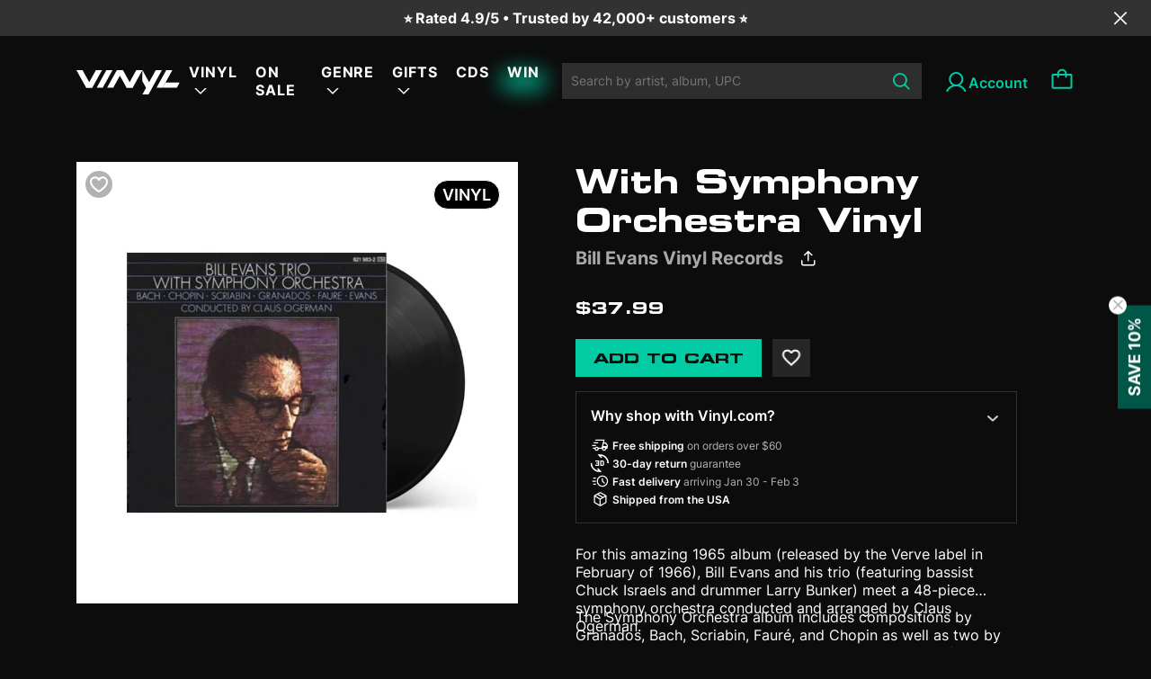

--- FILE ---
content_type: text/css
request_url: https://vinyl.com/cdn/shop/t/59/assets/main.css?v=127503741976071307061764062724
body_size: 7357
content:
.screen-reader-text{border:0;clip:rect(1px,1px,1px,1px);clip-path:inset(50%);height:1px;margin:-1px;overflow:hidden;padding:0;position:absolute!important;width:1px;word-wrap:normal!important}.screen-reader-text:focus{background-color:#f1f1f1;border-radius:3px;box-shadow:0 0 2px 2px #0009;clip:auto!important;clip-path:none;color:#21759b;display:block;font-size:.875rem;font-weight:700;height:auto;left:5px;line-height:normal;padding:15px 23px 14px;text-decoration:none;top:5px;width:auto;z-index:100000}#primary[tabindex="-1"]:focus{outline:0}.alignleft{float:left;margin-right:1.5em;margin-bottom:1.5em}.alignright{float:right;margin-left:1.5em;margin-bottom:1.5em}.aligncenter{clear:both;display:block;margin-left:auto;margin-right:auto;margin-bottom:1.5em}img{max-width:100%}@font-face{font-family:vinyl-icon;src:url(./vinyl-icon.eot?re8nn3);src:url(./vinyl-icon.eot?re8nn3#iefix) format("embedded-opentype"),url(./vinyl-icon.ttf?re8nn3) format("truetype"),url(./vinyl-icon.woff?re8nn3) format("woff"),url(./vinyl-icon.svg?re8nn3#vinyl-icon) format("svg");font-weight:400;font-style:normal;font-display:block}[class^=icon-],[class*=" icon-"]{font-family:vinyl-icon!important;speak:never;font-style:normal;font-weight:400;font-variant:normal;text-transform:none;line-height:1;-webkit-font-smoothing:antialiased;-moz-osx-font-smoothing:grayscale}.icon-bag:before{content:"\e901"}.icon-search:before{content:"\e900"}.icon-close:before{content:"\e902"}.icon-expand-up:before{content:"\e903"}.icon-expand-down:before{content:"\e904"}.icon-arrow-down:before{content:"\e905"}.icon-next:before{content:"\e906"}.icon-prev:before{content:"\e907"}.icon-minus:before{content:"\e908"}.icon-plus:before{content:"\e909"}.icon-instagram:before{content:"\e90a"}.icon-twitter-outline:before{content:"\e90b"}.icon-youtube-outline:before{content:"\e90c"}.icon-facebook-outline:before{content:"\e90d"}.icon-instagram-outline:before{content:"\e90e"}.icon-tiktok-outline:before{content:"\e90f"}.icon-link-outline:before{content:"\e910"}.icon-trash:before{content:"\e911"}.icon-share:before{content:"\e912"}.icon-twitter-small:before{content:"\e913"}.icon-spotify:before{content:"\e914"}.icon-youtube:before{content:"\e915"}.icon-facebook:before{content:"\e916"}.icon-twitter:before{content:"\e917"}.icon-linkedin:before{content:"\e918"}.icon-link:before{content:"\e919"}.icon-filter:before{content:"\e91a"}.icon-menu:before{content:"\e91b"}.icon-twitter-x:before{content:"\e91c"}.icon-share-v2:before{content:"\e91d"}.icon-free-shipping:before{content:"\e91e"}.icon-fast-delivery:before{content:"\e91f"}.icon-easy-returns:before{content:"\e920"}.icon-free-shipping-valid:before{content:"\e921"}.site-header .header-inner{padding-top:2rem;padding-bottom:2rem;background-color:#0c0c0c}.site-header .inner{display:flex;flex-direction:row;align-items:center}.site-header .brand{margin-right:auto;display:block;height:2.4rem}.site-header .primary-menu{display:flex;flex-direction:row}.site-header .primary-menu>li>a{font-size:1.6rem;line-height:2rem;color:#fff;display:block;padding:1rem;font-weight:700;text-transform:uppercase;letter-spacing:.96px;text-underline-offset:.4rem}.site-header .primary-menu>li>a:hover{color:#02cba4}.site-header .primary-menu>li.active>a{color:#fff;text-decoration:underline}.site-header .form-search-wrap{position:relative}.site-header .form-search-wrap .search-dropdown{box-shadow:0 16px 32px 8px #000c}.site-header .form-search{position:relative;display:flex;flex-direction:row;align-items:center}.site-header .form-search .icon-search{cursor:pointer;color:#02cba4;font-size:2.2rem;position:absolute;right:1.2rem;top:50%;margin-top:-1.1rem}.site-header .form-search .input-search{border:none;font-size:1.4rem;line-height:2.4rem;color:#a8a8a8;background:none;padding:.8rem 3.8rem .8rem 1rem;background:#2e2e2e}.site-header .form-search .input-search:focus{color:#fff}.site-header .form-search .button-search{display:none;background:none;border:none;font-size:1.6rem;line-height:2.4rem;color:#02cba4;font-weight:700;position:absolute;top:0;right:0;height:100%;padding:0 1.2rem}.site-header .toggle-button{display:flex;font-size:2.8rem;margin-left:2.4rem;background:none;border:none;color:#02cba4;padding:0;line-height:4rem;height:4rem;align-items:center}.site-header .toggle-my-cart{position:relative}.site-header .toggle-my-cart .number{position:absolute;font-size:.9rem;font-weight:700;line-height:1;top:50%;left:50%;transform:translate(-50%,-50%);margin-top:.3rem}@media (min-width: 992px){.site-header .menu-heading{display:none}}@media (max-width: 991.98px){.site-header .header-inner{padding-top:1.4rem;padding-bottom:1.4rem;position:relative}.site-header .inner{position:relative}.site-header .wrap-primary-menu,.site-header .form-search-wrap{display:none}.site-header .wrap-primary-menu{position:fixed;top:0;right:0;width:48.2rem;height:100vh;background:#02cba4;z-index:1000;padding:3rem}.site-header .wrap-primary-menu .menu-heading{display:flex;flex-direction:row;justify-content:space-between;width:100%;align-items:center;border-bottom:1px solid #0C0C0C;padding-bottom:1.6rem;margin-bottom:1.6rem}.site-header .wrap-primary-menu .menu-title{color:#0c0c0c;font-size:2.2rem;line-height:1.1;margin:0}.site-header .primary-menu{display:flex;flex-direction:column}.site-header .primary-menu>li>a{min-width:20rem;color:#0c0c0c;padding:2rem 0;font-size:3rem}.site-header .primary-menu>li.active>a{text-decoration:none}.site-header .toggle-button{margin-left:2rem;height:2.8rem;line-height:2.8rem}.site-header .brand{max-width:9.3rem;height:1.6rem}.site-header .form-search-wrap{margin-left:0;width:100%;position:absolute;top:50%;left:0;transform:translateY(-50%);z-index:1000}.site-header .form-search-wrap .input-search{width:100%;padding-top:.6rem;padding-bottom:.6rem;border-radius:3px}}@media (max-width: 767.98px){.site-header{position:sticky;top:0;z-index:1020}.site-header .wrap-primary-menu{padding:1.5rem;width:100vw}}@media (max-width: 767.98px){.shopify-section-group-header-group{position:sticky;top:0;z-index:1020}}.my-cart-modal .modal-dialog{margin-top:0;margin-bottom:0}.my-cart-modal .modal-content{border:none}.my-cart-modal .modal-dialog,.my-cart-modal .modal-content{height:100%}.my-cart-modal .modal-header{border:none;padding:3rem 3rem 1.2rem;position:relative;align-items:flex-start}.my-cart-modal .modal-header:after{content:"";display:block;height:1px;background-color:#0c0c0c;position:absolute;bottom:0;left:3rem;right:3rem}.my-cart-modal .modal-header-inner{display:flex;flex-direction:column}.my-cart-modal .modal-body{padding:0 3rem 2.4rem}.my-cart-modal .modal-title{color:#0c0c0c;font-size:2.2rem;line-height:1.1}.my-cart-modal .modal-footer{justify-content:center;padding:2.4rem 3rem;background-color:#f8f8f8;border-top:none}.my-cart-modal .count-product{font-size:1.4rem;line-height:1.6rem;color:#565656}.my-cart-modal .product-item{display:flex;flex-direction:row;margin-top:1.6rem;align-items:center;position:relative}.my-cart-modal .product-item+.product-item{margin-top:1rem;padding-top:1rem;border-top:1px solid #D4D4D4}.my-cart-modal .product-item:last-child{margin-bottom:2rem}.my-cart-modal .product-item .img-wrap{max-width:12rem;max-height:12rem;margin-right:1.6rem;overflow:hidden}.my-cart-modal .product-item .product-name{font-size:1.6rem;line-height:1.1;margin-bottom:1.2rem}.my-cart-modal .product-item .input-number{margin-bottom:.8rem;margin-top:.8rem}.my-cart-modal .price{font-size:1.6rem;line-height:1.2;font-weight:700;letter-spacing:.08rem}.my-cart-modal .remove-button{position:absolute;right:1.4rem;bottom:1.4rem;background:none;border:none;color:#c84040;font-size:1.8rem}.my-cart-modal .total{margin-bottom:2.4rem;width:100%}.my-cart-modal .sub-total,.my-cart-modal .order-total{display:flex;flex-direction:row;justify-content:space-between}.my-cart-modal .sub-total+.sub-total{margin-top:1.4rem}.my-cart-modal .sub-total .label,.my-cart-modal .sub-total .sub-price{font-size:1.6rem;line-height:1.1}.my-cart-modal .sub-total .sub-price{letter-spacing:.08rem}.my-cart-modal .sub-price,.my-cart-modal .order-price{text-transform:uppercase}.my-cart-modal .order-price{font-weight:700;text-transform:uppercase}.my-cart-modal .order-total{background:transparent url(./dashed-line.svg) repeat-x 0 0;margin-top:1.6rem;padding-top:1.6rem}.my-cart-modal .order-total .label,.my-cart-modal .order-total .order-price{font-size:1.8rem;line-height:1.1;font-weight:700}.my-cart-modal .button-checkout{width:100%;margin:0}.my-cart-modal .shipTax{font-size:1.4rem;line-height:1.1;margin-top:1rem;color:#565656;text-align:center}@media (min-width: 768px){.my-cart-modal .modal-dialog{margin-right:0;margin-left:auto;max-width:48.2rem}}@media (max-width: 767.98px){.my-cart-modal .modal-dialog{margin:0;max-width:none}.my-cart-modal .modal-body{padding:0 1.5rem}.my-cart-modal .modal-header{padding:1.5rem}.my-cart-modal .product-item .img-wrap{max-width:10rem;max-height:10rem}.my-cart-modal .modal-footer{padding:1.5rem}.my-cart-modal .modal-header:after{left:1.5rem;right:1.5rem}}.input-number{display:flex;flex-direction:row;align-items:center}.input-number .number{background:none;border:none;text-align:center;max-width:2.4rem;font-size:1.2rem;font-weight:700;color:#0c0c0c}.input-number .circle-button{border:.1rem solid #0C0C0C;border-radius:1.8rem;background-color:#fff;padding:.5rem;width:1.8rem;height:1.8rem;position:relative}.input-number .circle-button>span{font-size:1rem;position:absolute;top:50%;left:50%;transform:translate(-50%,-50%)}html{font-size:62.5%}body{-webkit-font-smoothing:antialiased;-moz-osx-font-smoothing:grayscale}button{padding:0;background:none;border:none}ul,ol{padding-left:0;margin-bottom:0;list-style-type:none}a{text-decoration:none}@media (max-width: 991.98px){.container{max-width:100%;padding-left:1.6rem;padding-right:1.6rem}}.tpl-block{padding-top:3rem;padding-bottom:3rem}@media (min-width: 768px){.tpl-block{padding-top:8rem;padding-bottom:8rem}}p:last-child{margin-bottom:0}h6,.h6,h5,.h5,h4,.h4,h3,.h3,h2,.h2,h1,.h1{text-transform:uppercase}.modal-content{color:#0c0c0c}.btn-lg{line-height:2.4rem;font-weight:700}.table{font-size:1.4rem}.page-header{padding-top:3rem;padding-bottom:3rem}@media (max-width: 767.98px){.page-header{text-align:center}#shop-page .page-header,#collection-page .page-header{padding-top:20px;padding-bottom:20px}#search-page .page-header{padding-top:20px;padding-bottom:16px}}.play-button{display:inline-block;width:3.2rem;height:3.2rem;background:transparent url(./play-button.svg) no-repeat 0 0;background-size:cover}.play-button-small{display:inline-block;width:2rem;height:2rem;background:transparent url(./play-button-light.svg) no-repeat 0 0}.pause-button-small{display:inline-block;width:2rem;height:2rem;background:transparent url(./pause-button.svg) no-repeat 0 0}.morelink{display:block;color:#a8a8a8;text-decoration:underline;text-underline-offset:3px}.morelink:hover{color:#02cba4}.morecontent span{display:none}.block-top .block-title{margin-bottom:0}.block-top .block-title{line-height:1}.block-top .filter-buttons{margin-bottom:.5rem;display:flex;flex-direction:row}@media (min-width: 992px){.block-top .filter-buttons{justify-content:flex-end}.block-top .filter-buttons .btn{margin-left:1.4rem}}@media (min-width: 768px){.block-top .filter-buttons .btn{margin-left:1.4rem}}@media (max-width: 767.98px){.block-top .filter-buttons{margin-left:-.7rem;margin-right:-.7rem;flex-wrap:wrap}.block-top .filter-buttons .btn{margin-left:.7rem;margin-right:.7rem;margin-top:1.4rem}.block-top .filter-buttons .btn{width:calc(33% - 1.4rem)}.payment-terms{font-size:1.4rem!important}}.block-top .block-desc{margin-top:1rem}.container-1018{max-width:103.3rem}.container-1024{max-width:103.9rem}.container-820{max-width:83.5rem}.image-wrap{display:block}.page-title{margin-bottom:6rem;text-align:center}.text-gray-200{color:#a8a8a8}.block-heading .search-keyword{margin-bottom:0}.filter-cols .sort-group{margin-bottom:2.4rem}.filter-cols .collapse-content{padding-right:0}.sale-label{display:flex!important;align-items:center;gap:6px;width:auto;height:auto;display:block;position:absolute;right:1rem;top:1rem;left:auto;font-weight:700;font-size:1.4rem;line-height:1.6rem;color:#0c0c0c;background-color:#e5faf6;padding:.4rem .8rem;text-transform:uppercase;box-shadow:1px 1px 5px #00000040;border:.1rem solid #E5FAF6;border-radius:40px}.sale-label:before{display:block;content:"";width:5px;height:5px;border-radius:50%;background-color:#00cda8}.sale-label.small{font-size:1.2rem;line-height:1.2rem;padding:.4rem .8rem;right:.8rem;top:.8rem}.button-buy{margin-top:1rem;font-family:Eurostile,sans-serif;font-weight:700;text-transform:uppercase}.button-buy:not(.btn-sm):hover{background-color:#02cba4;border-color:#02cba4}.button-buy>span{display:inline-block}.button-buy .price-now{color:#141414}.button-buy .buy-now{position:relative}.button-buy .buy-now:before{content:"";display:inline-block;width:.15rem;height:1.6rem;background-color:#0c0c0c;margin-left:1rem;margin-right:1rem}.button-buy.btn-sm{font-size:1rem;line-height:1.8rem;background-color:#02cba4;border-color:#02cba4}.button-buy.btn-sm:hover{background-color:#fff;border-color:#fff}.button-buy.btn-sm .buy-now:before{width:.1rem;height:1.1rem;vertical-align:-2px;margin-left:.6rem;margin-right:.6rem}.button-buy.sold-out,.button-buy.sold-out:hover{background-color:#a8a8a8;border-color:#a8a8a8;cursor:not-allowed;pointer-events:none}@media (max-width: 767.98px){.button-buy{width:100%}}.button-select{background:none;border:none;width:100%;font-size:1.6rem;padding:.9rem 1rem;color:#fff;text-align:left}.button-select.disabled{opacity:.65;pointer-events:none;cursor:none}.button-select:hover{background-color:#02cba4;color:#0c0c0c}.sort-dropdown{display:flex;flex-direction:row;align-items:center}.sort-dropdown .dropdown-menu-end{position:relative}.sort-dropdown .btn.dropdown-toggle{font-weight:400;padding:.9rem 1rem;border:none;min-width:23.2rem;display:flex;align-items:center;justify-content:space-between}.sort-dropdown .btn.dropdown-toggle span[class^=icon-]{font-size:2.4rem}.sort-dropdown .btn.dropdown-toggle:after{display:none}.sort-dropdown .dropdown-menu{min-width:100%}.sort-dropdown label{margin-right:1rem;font-size:1.6rem;color:#a8a8a8}@media (max-width: 767.98px){.sort-dropdown{display:none}}.btn-dropdown{background-color:#2d2d2d}.dropdown-item{font-size:1.6rem}.form-custom-check{display:flex;position:relative;padding-left:2.4rem;cursor:pointer}.form-custom-check .real-input{position:absolute;top:0;left:0;width:0;height:0;visibility:hidden}.form-custom-check .fake-input{display:block;width:1.7rem;height:1.7rem;border:2px solid #fff;position:absolute;left:0;top:0}.form-custom-check .text-label{font-size:1.6rem;line-height:1.9rem}.form-custom-check .real-input:checked+.fake-input{border-color:#02cba4;background:transparent url(./check.svg) no-repeat center center}.form-custom-check .real-input:checked+.fake-input+.text-label{color:#02cba4}@media (min-width: 992px){.form-custom-check:hover .fake-input{border-color:#02cba4}.form-custom-check:hover .text-label{color:#02cba4}}.search-dropdown{margin-top:.5rem;position:absolute;top:100%;left:0;width:100%;background-color:#3a3a3a;z-index:1000;box-shadow:0 16px 24px #000c;display:none}.search-dropdown .result-item{background:none;border:none;font-size:1.4rem;color:#fff;display:block;width:100%;text-align:left}.search-dropdown li:not(.recent-search-item){padding:10px;display:flex;align-items:center;cursor:pointer}.search-dropdown li:not(.recent-search-item):hover{background-color:#565656}.search-dropdown li:not(.recent-search-item):hover a{color:#0c0c0c;font-weight:500}.artist-search-group{position:relative}.artist-search-group .search-selected{display:flex;flex-wrap:wrap;flex-direction:row;margin-top:.5rem;margin-bottom:.5rem}.artist-search-group .selected-result{background:#444;border:none;padding:.5rem 1rem;font-size:1.4rem;font-weight:500;line-height:2rem;color:#fff;margin-top:.4rem;margin-right:.4rem;border-radius:1.5rem}.artist-search-group .selected-result span[class^=icon-]{vertical-align:-1px}.artist-search-group .selected-result:hover,.artist-search-group .selected-result:hover span[class^=icon-]{color:#02cba4}.artist-search{position:relative}.artist-search .input-search{border:none;width:100%;padding:.95rem 7.2rem .95rem 1rem;background-color:#3a3a3a;color:#fff;font-size:1.6rem;line-height:1.9rem}.artist-search .button-search{padding:0;background:none;border:none;font-size:1.6rem;line-height:2.4rem;color:#02cba4;position:absolute;top:50%;right:1rem;transform:translateY(-50%);font-weight:700}.filter-collapse .btn-toggle{text-align:left;position:relative;border:none;font-weight:400;padding:.8rem 1rem;font-size:1.6rem}.filter-collapse .btn-toggle>span[class^=icon-]{font-size:2.4rem;position:absolute;right:.5rem;top:50%;transform:translateY(-50%) rotate(0);transition:.2s ease-in}.filter-collapse .btn-toggle:not(.collapsed){background-color:#717171}.filter-collapse .btn-toggle:not(.collapsed)>span{transform:translateY(-50%) rotate(180deg)}.filter-collapse .btn-toggle.selected .selected-value{color:#02cba4}.filter-collapse .collapse-content{background-color:#2d2d2d;font-size:1.6rem}.filter-collapse+.filter-collapse{margin-top:1.4rem}.filter-collapse .form-check{padding:1.05rem 1rem 1.05rem 3.4rem;margin:0}.filter-collapse .form-check .form-check-input:checked+.form-check-label{color:#02cba4}.filter-collapse .form-check .form-check-label{width:100%}.filter-collapse .form-custom-check{padding:1.05rem 1rem 1.05rem 3.8rem}.filter-collapse .form-custom-check .fake-input{top:1.1rem;left:1rem}.filter-product-list .product-item .product-price{font-size:1.4rem}@media (min-width: 768px){.filter-product-list .filter-cols{width:23.2rem;flex:0 0 23.2rem;padding-left:0;padding-right:0;margin-left:1.5rem;margin-right:1.5rem}.filter-product-list .product-cols{width:calc(100% - 26.2rem)}}@media (min-width: 992px){.filter-product-list .product-grid .col{width:33.33%}}@media (min-width: 1200px){.filter-product-list .product-grid .col{width:25%}}@media (max-width: 991.98px){.toggle-filter{margin-top:2.4rem}.page-header{padding-bottom:2.4rem}}.filter-header{display:flex;flex-direction:row;padding-top:2rem;padding-bottom:2rem;align-items:center}.filter-header .title{flex-grow:1;margin:0}.filter-header .reset-filter{background:none;padding:0;border:none;color:#fff;text-decoration:underline;text-underline-offset:3px;font-size:1.6rem;margin-bottom:.2rem}.filter-header .close-filter{display:block;background:none;padding:0;border:none;color:#fff;font-size:3rem;line-height:3rem;margin-left:2rem}.filter-header .right-actions{display:flex;flex-direction:row;align-items:center}.announcement-banner{background:#02cba4;color:#0c0c0c;text-align:center;overflow:hidden;width:100%}@media (min-width: 768px){.filter-header{display:none}}@media (max-width: 767.98px){.btn-lg{font-size:1.6rem;padding-left:1rem;padding-right:1rem}body{font-size:1.6rem}h1,.h1{font-size:3.6rem}h2,.h2{font-size:2.4rem}h3,.h3{font-size:1.8rem}h4,.h4{font-size:1.6rem}h5,.h5{font-size:1.4rem}h6,.h6{font-size:1.2rem}.product-title-2{font-size:1.8rem}.product-summary .creator-name{font-size:1.6rem!important}.filter-cols{display:none;position:fixed;z-index:1055;top:0;left:0;width:100%;height:100%;background-color:#0c0c0c}.filter-cols .inner{display:flex;flex-direction:column;padding-bottom:2rem;height:100%}.filter-cols.show{display:flex!important}.filter-cols .scrollable{flex-grow:1;overflow-y:auto}.filter-cols .filter-group{padding-bottom:2rem}#shop-page .toggle-filter{margin-top:20px;background-color:#565656;border-color:#565656;color:#fff;font-weight:400}#shop-page .mobile-shop-title{font-size:3rem}#collection-page .toggle-filter{margin-top:20px;background-color:#565656;border-color:#565656;color:#fff;font-weight:400}#collection-page .mobile-shop-title{font-size:3rem}#search-page .toggle-filter{margin-top:20px;background-color:#565656;border-color:#565656;color:#fff;font-weight:400}#search-page .mobile-shop-title{font-size:22px}.icon-filter:before{margin-right:4px}}.site-footer{background-color:#323232;padding-top:5.6rem;padding-bottom:5.6rem;font-size:1.6rem;line-height:1.4}.site-footer .brand{max-width:13.8rem}.site-footer a{color:#fff}.site-footer a:hover{color:#02cba4}.site-footer h3{font-size:1.2rem;font-family:var(--vinyl-font-sans-serif);color:#b0b0b0}.site-footer .footer-menu li+li{margin-top:1rem}.site-footer .footer-menu a{display:inline-block;white-space:nowrap}.site-footer .footer-social{display:flex;flex-direction:row}.site-footer .footer-social>li{display:inline-block}.site-footer .footer-social>li+li{margin-left:1rem}.site-footer .footer-social a{font-size:2.4rem}.site-footer .brand{display:block;margin-bottom:1rem}.site-footer .subscribe-form-wrap{margin-bottom:2.3rem}.site-footer .subscribe-form-wrap .text-danger{font-size:1.4rem}.site-footer .subscribe-form{position:relative;display:flex;flex-direction:row;align-items:center;background:#444;margin-bottom:.5rem}.site-footer .subscribe-form .input-email{border:none;font-size:1.4rem;line-height:2rem;color:#a8a8a8;padding:1.2rem 8rem 1.2rem 1.2rem;background:none}@media (min-width: 768px){.site-footer .subscribe-form .input-email{min-width:34rem}}.site-footer .subscribe-form .input-email:focus{color:#fff}.site-footer .subscribe-form .input-email:focus+.button-search{opacity:1}.site-footer .subscribe-form .button-signup{position:absolute;top:50%;right:.4rem;transform:translateY(-50%)}.site-footer .footer-bottom{border-top:1px solid #565656;padding-top:1.8rem;margin-top:2.4rem;font-size:1.2rem;line-height:1}.site-footer .power-by{color:#a8a8a8}.site-footer .footer-menu-group{display:flex;flex-direction:row}.site-footer .footer-menu-group-mobile{display:none}@media (min-width: 992px){.site-footer .footer-top{display:flex;flex-direction:row;justify-content:space-between}}@media (min-width: 768px){.site-footer .footer-menu+.footer-menu{margin-left:8rem}.site-footer .footer-bottom{display:flex;flex-direction:row;justify-content:space-between;align-items:center}}@media (max-width: 767.98px){.site-footer{padding-top:3rem;padding-bottom:3rem}.site-footer .footer-right{margin-top:2.4rem}.site-footer .copyright{margin-top:1.6rem;font-size:12px}.site-footer .footer-menu+.footer-menu{margin-left:5rem}.site-footer .footer-menu-group{display:none}.site-footer .footer-menu-group-mobile{display:flex}.site-footer .footer-menu-group-mobile .footer-menu{display:flex;flex-wrap:wrap}.site-footer .footer-menu-group-mobile .footer-menu li{width:50%}.site-footer .footer-bottom{margin-top:3rem}}.hero-home{position:relative;overflow:hidden;background-blend-mode:overlay;padding:0}.hero-home .hero-content .container{position:relative;z-index:10}.hero-home .hero-content .content{max-width:calc(100% - 64rem);min-height:calc(100vh - 8rem);display:flex;flex-direction:column;justify-content:center}.hero-home .block-title{font-size:5rem;line-height:1;margin:0}.hero-home .block-desc{margin-top:1.2rem}.hero-home .action{display:flex;align-items:center;margin-top:3.6rem}.hero-home .action .btn{margin-right:1rem}.hero-home .action .sub-text{color:#a8a8a8}.hero-home .hero-media{position:absolute;right:0;top:50%;transform:translateY(-50%)}.hero-home .bg-blur{position:absolute;right:0;top:50%;transform:translateY(-50%);z-index:0}.hero-home .list-image{width:72rem;height:72rem;position:relative;z-index:2;right:-15rem}.hero-home .list-image .image-wrap{position:absolute;width:25.6rem;height:25.6rem;overflow:hidden}.hero-home .list-image .image-01{right:43.8rem;bottom:11rem;transform:rotate(6.318deg);z-index:10}.hero-home .list-image .image-02{right:6.5rem;bottom:1.3rem;transform:rotate(-6.771deg);z-index:9}.hero-home .list-image .image-03{right:31.7rem;bottom:0rem;transform:rotate(-16.933deg);z-index:8}.hero-home .list-image .image-04{right:22.5rem;bottom:10.4rem;transform:rotate(7.786deg);z-index:7}.hero-home .list-image .image-05{right:39.5rem;bottom:33.9rem;transform:rotate(-14.671deg);z-index:6}.hero-home .list-image .image-06{right:25.5rem;bottom:25.1rem;transform:rotate(-8.279deg);z-index:5}.hero-home .list-image .image-07{right:7.9rem;bottom:27.2rem;transform:rotate(-12.86deg);z-index:4}.hero-home .list-image .image-08{right:0;bottom:42.1rem;transform:rotate(-12.86deg);z-index:3}.hero-home .list-image .image-09{right:23.7rem;bottom:44.5rem;transform:rotate(9.388deg);z-index:2}.hero-home .scroll-down{position:absolute;bottom:5rem;left:1.5rem;font-size:2.4rem;color:#fff}.hero-home .scroll-down:hover{color:#02cba4}@media (max-width: 991.98px){.hero-home .block-title{font-size:4.8rem;margin-top:6rem}.hero-home .hero-content .container{background:linear-gradient(0deg,#0000,#000c)}.hero-home .hero-content .content{min-height:calc(100vh - 5.6rem);max-width:80%;margin-left:auto;margin-right:auto;text-align:center;justify-content:flex-start}.hero-home .bg-blur{transform:rotate(90deg);top:auto;bottom:0}.hero-home .action{justify-content:center}.hero-home .hero-media{top:auto;bottom:-5rem;right:50%;transform:translate(50%)}.hero-home .list-image{right:0}.hero-home .scroll-down{left:50%;bottom:3rem;transform:translate(-50%)}}@media (max-width: 767.98px){.hero-home .hero-content .content{max-width:none}.hero-home .block-title{font-size:2.8rem}.hero-home .hero-media{zoom:.5}.hero-home .action{flex-direction:column}.hero-home .action .btn{margin-right:0}.hero-home .action .sub-text{margin-top:.8rem;color:#fff}}@media screen and (max-width: 345px){.hero-home .block-title{font-size:2.8rem}}.hero{height:calc(100vh - 8rem);display:flex;flex-direction:column;justify-content:center;background-color:transparent;background-repeat:no-repeat;background-size:cover;position:relative}.hero:before{display:block;width:100%;height:100%;content:"";background:#0a0a0a99;position:absolute;top:0;left:0;z-index:1}.hero .hero-content{position:relative;z-index:2}.hero .block-sub-title{color:#d599ff}@media (min-width: 992px){.hero{justify-content:flex-end}.hero .hero-content{max-width:66%;margin-bottom:13.6rem}}.product-item .product-content{margin-top:1rem}.product-item .product-image{position:relative;background-color:#fff}.product-item .product-image:before{content:"";display:block;width:100%;height:100%;background-color:#0006;position:absolute;top:0;left:0;z-index:10;opacity:0;transition:opacity .15s ease-out;pointer-events:none}.product-item .product-image:hover:before{opacity:1}.product-item .product-image:hover .button-buy{opacity:1;pointer-events:auto}.product-item .product-link{display:block}.product-item .button-buy{position:absolute;top:50%;left:50%;transform:translate(-50%,-50%);white-space:nowrap;opacity:0;pointer-events:none;transition:opacity .15s ease-out;z-index:11}@media (max-width: 767.98px){.product-item .button-buy{width:auto}}.product-item .product-title{color:#fff;font-family:var(--vinyl-font-sans-serif);font-size:1.8rem;line-height:1.3;font-weight:700;text-transform:none}.product-item .product-title:hover{color:#02cba4}.product-item:not(.small) .product-title{overflow:hidden;text-overflow:ellipsis;display:-webkit-box;-webkit-line-clamp:2;-webkit-box-orient:vertical}.product-item .old-price{color:#a8a8a8}.product-item .old-price:after{content:"";display:inline-block;vertical-align:-2px;width:.035rem;height:1.5rem;background-color:#4d4d4d;margin-left:.6rem;margin-right:.1rem}.product-item .product-price{font-family:Eurostile,sans-serif;font-size:1.6rem;line-height:1.2;margin-top:.8rem;text-transform:uppercase}.product-item .product-price .new-price{font-weight:700;color:#02cba4}@media (max-width: 767.98px){.product-item .product-title{font-size:1.6rem}.product-item:not(.small) .product-title{max-height:4.2rem}.product-item .product-price{font-size:1.4rem}}.swiper-custom-button-prev,.swiper-custom-button-next{border:.1rem solid #02CBA4;width:4.3rem;height:4.3rem;position:relative;color:#02cba4}.swiper-custom-button-prev:not(.swiper-button-disabled):hover,.swiper-custom-button-next:not(.swiper-button-disabled):hover{background-color:#02cba4;color:#0c0c0c;border-color:#02cba4}.swiper-custom-button-prev>span,.swiper-custom-button-next>span{position:absolute;top:50%;left:50%;transform:translate(-50%,-50%);font-size:1.8rem}.swiper-custom-button-prev.swiper-button-disabled,.swiper-custom-button-next.swiper-button-disabled{border:.1rem solid #7C7C7C;color:#7c7c7c;pointer-events:none;cursor:default}.product-swiper .swiper-wrapper{margin-bottom:3rem}.product-swiper.small .product-item .product-title{height:21px;text-overflow:ellipsis;display:block;white-space:nowrap;overflow:hidden}.product-swiper.small .product-item .product-price{font-size:1.4rem}.product-carousel .swiper-button-prev,.product-carousel .swiper-button-next{top:auto;bottom:0}.product-carousel .block-title{margin-bottom:3rem}.product-carousel.bg-grey{background-color:#323232}.product-carousel.bg-white .product-item .product-title,.product-carousel.bg-white .block-title{color:#0c0c0c}.product-carousel.bg-white .product-item .product-price .old-price{color:#000000b3}.product-carousel.bg-white .swiper-custom-button-prev:not(.swiper-button-disabled),.product-carousel.bg-white .swiper-custom-button-next:not(.swiper-button-disabled){border-color:#0c0c0c;color:#0c0c0c}.product-carousel.bg-white .swiper-custom-button-prev:not(.swiper-button-disabled):hover,.product-carousel.bg-white .swiper-custom-button-next:not(.swiper-button-disabled):hover{background-color:#02cba4;border-color:#02cba4;color:#0c0c0c}.product-carousel.bg-white .swiper-button-disabled{opacity:.5}@media (min-width: 768px){.product-carousel .calc-offset-left{padding-left:0;padding-right:0}}.swiper-action{display:flex;flex-direction:row}.swiper-action>div+div{margin-left:1.4rem}.featured-product{background-color:#171717}.product-big-item .product-image{margin-bottom:2.4rem;display:block;position:relative;overflow:hidden;background-color:#fff;border:.3rem solid #FD80BC}@media (min-width: 992px){.product-big-item{display:flex;flex-direction:row;align-items:center}.product-big-item .product-image{margin-bottom:0;max-width:38.9rem;margin-right:8rem}}.product-big-item .best-seller{line-height:2.8rem;color:#fd80bc;margin-bottom:.6rem}.product-big-item .product-title{margin-bottom:1.4rem}.product-big-item .product-title a{color:#fff}.product-big-item .product-title a:hover{color:#02cba4}.product-big-item .artist{color:#a8a8a8;font-size:3rem;font-weight:700;line-height:1.2}.product-big-item .price{font-family:Eurostile,sans-serif;font-weight:500;line-height:2.8rem;color:#a8a8a8;margin-top:3.6rem}@media (max-width: 767.98px){.product-big-item .artist{font-size:1.8rem}.product-big-item .price{margin-top:1.4rem}}.creator-spotlight .sub-heading{color:#ffc44d}.creator-spotlight .desc{color:#a8a8a8}.creator-spotlight .read-more{font-size:1.6rem;text-transform:uppercase;color:#a8a8a8;text-decoration:underline;text-underline-offset:.3rem;letter-spacing:.64px}.creator-spotlight .read-more:hover{color:#02cba4}.creator-spotlight .creator-spotlight-inner{width:100%}.creator-spotlight .creator-image{display:inline-block;border:.01rem solid #FFC44D;margin-bottom:1rem}.creator-spotlight .creator-name{margin-bottom:2.4rem}.creator-spotlight .creator-name a{font-size:2rem;font-weight:700;color:#ffc44d}.creator-spotlight .creator-name a:hover{text-decoration:underline}.creator-spotlight .sub-title{margin-top:5rem;margin-bottom:1rem}@media (min-width: 992px){.creator-spotlight .creator-name{text-align:center;margin-bottom:0}.creator-spotlight .creator-content{max-width:calc(100% - 413px);flex:0 0 calc(100% - 413px)}.creator-spotlight .creator-spotlight-inner{display:flex;flex-direction:row}.creator-spotlight .container-fluid{padding-left:0;padding-right:0}.creator-spotlight .creator-image-wrap{margin-right:5rem}.creator-spotlight .creator-image{width:36.5rem;display:block}}@media (max-width: 767.98px){.creator-spotlight .creator-image{position:relative;width:100%;background-color:#fff}.creator-spotlight .creator-image:before{content:"";width:100%;padding-bottom:100%;display:block}.creator-spotlight .creator-image>img{position:absolute;top:0;left:0;width:100%;height:100%;object-fit:contain}}.article-item{background-color:#171717}.article-item .article-content{padding:6rem 5rem 6rem 6rem;display:flex;flex-direction:column;justify-content:center}.article-item .sub-title{color:#d599ff}.article-item .title{font-size:3.2rem;font-family:var(--vinyl-font-sans-serif);letter-spacing:.32px;margin-bottom:2.4rem}.article-item .title a{color:#fff}.article-item .title a:hover{color:#02cba4}.article-item .read-more{font-size:1.8rem;font-weight:500;line-height:1;letter-spacing:.64px;text-decoration-line:underline;text-transform:uppercase;color:#fff;text-underline-offset:3px}.article-item .read-more:hover{color:#02cba4}.article-item .block-desc{color:#a8a8a8}.article-item .image-wrap img{object-fit:cover}.article-item+.article-item{margin-top:2rem}@media (min-width: 992px){.article-item .image-wrap{height:100%;display:block}}@media (max-width: 991.98px){.article-item .article-content{padding:4rem}}@media (max-width: 767.98px){.article-item .article-content{padding:2rem}.article-item .sub-title{font-size:1.4rem}.article-item .title{font-size:1.8rem;margin-bottom:1.6rem}.article-item .read-more{font-size:1.4rem}}.zine-hightlights .block-top{margin-bottom:2rem}@media (max-width: 991.98px){.zine-hightlights .button-bottom{margin-top:3rem}}.text-editor h1{margin-bottom:6rem}.text-editor p{line-height:1.5;margin-bottom:1.6rem}.text-editor ul,.text-editor ol{margin-bottom:1.6rem;list-style-position:inside;padding-left:1.6rem}.text-editor ul>li+li,.text-editor ol>li+li{margin-top:1.6rem}.text-editor ul{list-style-type:disc}.text-editor ol{list-style-type:decimal}.text-editor table{width:100%;border-collapse:collapse;border:1px solid #B0B0B0;margin-bottom:1.6rem}.text-editor table th,.text-editor table td{border:1px solid #B0B0B0;padding:1.4rem}.creator-summary{padding-top:4rem}.creator-summary .creator-top{background-color:#171717}.creator-summary .wrap-image{border:1px solid #FFC44D}.creator-summary .info-right{padding:2rem}.creator-summary h5{color:#ffc44d;margin-bottom:.4rem}.creator-summary .collapseColour{line-height:1;margin:0}.creator-summary .creator-social{display:flex;flex-direction:row;margin-top:3rem}.creator-summary .creator-social>li>a{display:block;font-size:2.2rem;padding:.7rem;background-color:#323232;border-radius:3.6rem;width:3.6rem;height:3.6rem;position:relative;color:#fff}.creator-summary .creator-social>li>a:hover{color:#02cba4}.creator-summary .creator-social>li>a>span{position:absolute;top:50%;left:50%;transform:translate(-50%,-50%)}.creator-summary .creator-social>li+li{margin-left:1rem}.creator-summary .show-read-more{margin-top:4rem;line-height:1.5;position:relative}@media (min-width: 992px){.creator-summary .creator-top{display:flex;flex-direction:row;align-items:center}.creator-summary .wrap-image{max-width:40%}.creator-summary .info-right{padding:6.5rem}}.product-grid .col{flex:0 0 auto;width:100%;margin-bottom:3rem}@media (min-width: 768px){.product-grid .col{flex:0 0 auto;width:50%}}@media (min-width: 992px){.product-grid .col{flex:0 0 auto;width:33.33%}}@media (min-width: 1200px){.product-grid .col{flex:0 0 auto;width:20%}}.creator-list .creator-grid{--vinyl-gutter-x: 2rem;margin-top:3rem}.creator-list .creator-grid>div{margin-bottom:2rem}.creator-list .creator-item{height:100%}.creator-item{background-color:#323232;padding:2rem 4.8rem}.creator-item .image-wrap{border:1px solid #FFC44D}.creator-item .creator-info{margin-top:1.4rem;text-align:center}.creator-item .creator-info .creator-name{font-weight:700;color:#fff}.creator-item .creator-info .creator-name:hover{color:#02cba4}.creator-item .creator-info .creator-title{color:#c1c1c1}.plusminus{position:relative;cursor:pointer;width:1.1rem;height:1.1rem;display:block}.plusminus:before,.plusminus:after{content:"";display:block;background-color:#fff;position:absolute;top:50%;left:50%;transition:.35s;width:1.1rem;height:.2rem}.plusminus:before{transform:translate(-50%,-50%)}.plusminus:after{transform:translate(-50%,-50%) rotate(90deg)}.collapse-icon{padding:.55rem;border:1.5px solid #fff;border-radius:50%;width:2.4rem;height:2.4rem}.collapse-toggle:not(.collapsed) .plusminus:before{transform:translate(-50%,-50%) rotate(-90deg);opacity:0}.collapse-toggle:not(.collapsed) .plusminus:after{transform:translate(-50%,-50%) rotate(0)}.collapse-item{padding:2rem;background-color:#323232}.collapse-item+.collapse-item{margin-top:1.4rem}.collapse-item+h5{margin-top:2.4rem}.collapse-toggle{padding-right:4.8rem;position:relative}.collapse-toggle:not(.collapsed){margin-bottom:0}.collapse-toggle:not(.collapsed) .collapse-title{margin-bottom:1.4rem}.collapse-toggle .collapse-icon{position:absolute;right:0rem;top:0rem}.collapse-title{font-weight:500;margin-bottom:0;transition:.25s ease-in}.collapse-content{font-size:1.5rem;line-height:1.2}@media (min-width: 768px){.collapse-content{padding-right:4.8rem}}.faq a{text-decoration:underline;text-underline-offset:.3rem}.article-content .author-info{padding-top:3rem}@media (min-width: 992px){.article-content .author-info{padding-top:10rem}}.article-content .video-preview{max-width:80rem;margin-bottom:2.4rem}.article-content .photo-by{font-size:1.2rem;font-weight:700;text-align:right;color:#565656;margin-bottom:2.4rem}.article-content .author{margin-bottom:0}.article-content .social{display:flex;flex-wrap:wrap}.article-content .social>li{margin-right:.8rem}.article-content .social a{width:4rem;height:4rem;display:block;font-size:2.4rem;padding:.8rem;background-color:#323232;color:#fff;margin-top:.8rem}.article-content .social a:hover{color:#02cba4}@media (min-width: 768px) and (max-width: 991.98px){.article-content .social a{font-size:2rem}}.feature-video .video-desc{margin-bottom:3rem}.feature-video .video{margin-bottom:1rem;position:relative}.feature-video .video .play-button{position:absolute;right:3rem;bottom:3rem;top:auto;left:auto}.feature-video .video.playing .video-preview{opacity:0}.feature-video .video.playing .video-layer{opacity:1}.feature-video .video-layer{position:absolute;top:0;left:0;width:100%;height:100%;opacity:0;z-index:9;transition:opacity .8s ease-in-out}.feature-video .video-layer iframe{width:100%;height:100%}.feature-video .video-preview{width:100%;height:100%;transition:opacity .8s ease-in-out}.feature-video .video-preview span[class^=icon-]{position:absolute;top:50%;left:0;width:100%;height:80px;margin-top:-40px}.product-summary{padding-top:0rem;position:relative}.product-summary .show-read-more{font-size:1.6rem;color:#fff;position:relative}.product-summary .morelink{margin-top:8px}.product-summary .album{color:#02cba4}.product-summary .creator-name{font-size:2.2rem;color:#a8a8a8;font-weight:700;text-transform:uppercase}.product-summary .old-price{display:flex;flex-direction:row;margin-top:2.4rem;align-items:center}.product-summary .old-price .sale-label{position:static;top:auto;right:auto;display:inline-block;line-height:1}.product-summary .old-price .price{color:#a8a8a8;font-weight:500;margin-bottom:0;margin-right:1rem}.product-summary .button-share{font-size:3.3rem;color:#fff;display:block;margin-left:2rem}.product-summary .button-share.show,.product-summary .button-share:hover{color:#02cba4}.product-summary .share-socials{display:flex;flex-direction:row;align-items:center}.product-summary .share-item img{max-width:none}.product-summary .price{font-size:1.6rem}.product-summary .dropdown-menu{background-color:#fff;padding:.8rem;border-radius:.8rem}.product-summary .dropdown-menu .share-item+.share-item{margin-left:.8rem}.product-summary .button-buy{margin-top:0}.product-summary .actions{position:relative}@media (min-width: 992px){.product-summary{padding-top:4rem}.product-summary .summary-layout{--vinyl-gutter-x: 6.4rem}}@media (min-width: 768px){.product-summary .actions{display:flex;align-items:center;margin-top:2rem}}@media (max-width: 991.98px){.product-summary .summary-layout>.col-lg-6{margin-top:2rem}}@media (max-width: 767.98px){.product-summary .dropdown{position:absolute;bottom:0;right:0}.product-summary .wrap-button-buy{bottom:0;left:0;right:0;z-index:1030;background-color:#0c0c0c}.product-summary .button-buy{font-size:1.4rem}}.tracklist-block{padding-bottom:4.5rem}.tracklist-block .table-responsive{background-color:#252525;padding-top:1rem;padding-bottom:1rem}.tracklist-table{margin:0}.tracklist-table .number{width:5rem}.tracklist-table .track-name{width:26.4rem}.tracklist-table .wrap-image,.tracklist-table .timestamp,.tracklist-table .action{width:1%}.tracklist-table tbody td:first-child{padding-left:2.4rem}.tracklist-table tbody td:last-child{padding-right:2.4rem}.tracklist-head{background-color:#1a1a1a;padding:1rem}.tracklist-head .play-playlist{padding-right:2.6rem}.tracklist-head .wrap-image{width:10rem;margin-right:1.6rem}.tracklist-head .playlist-name{font-size:1.6rem}.tracklist-head .creator{color:#a8a8a8;font-size:1.6rem}.tracklist-head .tracklist-head-left{flex:1}.product-content-collapse{padding-bottom:4.5rem}.accordion-colour .accordion-item.accordion-item{margin-top:2rem}.accordion-colour .accordion-button{color:#fff;font-size:2.2rem;font-family:var(--vinyl-font-sans-serif);font-weight:700;text-transform:uppercase}.accordion-colour .accordion-button:after{content:"";display:inline-block;border-left:5px solid transparent;border-right:5px solid transparent;border-top:8px solid #fff;vertical-align:middle;margin-left:1rem;transition:transform .2s ease-in}.accordion-colour .accordion-button:not(.collapsed):after{transform:rotate(-180deg)}.accordion-colour .clip-path-polygon{-webkit-clip-path:polygon(50% 0,100% 50%,50% 100%,0 50%);clip-path:polygon(50% 0,100% 50%,50% 100%,0 50%)}.accordion-colour .collapse-content-item .wrap-image,.accordion-colour .collapse-content-item .info,.accordion-colour .collapse-content-item .title,.accordion-colour .collapse-content-item .desc{display:block}.accordion-colour .collapse-content-item .info{flex:1}.accordion-colour .collapse-content-item .link{display:flex;color:#0c0c0c;align-items:center}.accordion-colour .collapse-content-item .title{font-weight:700;font-size:2rem;margin-bottom:.4rem}.accordion-colour .collapse-content-item .wrap-image{width:8rem;height:8rem;margin-right:2rem}.accordion-colour .accordion-item.pink .accordion-button{color:#ff80d5}.accordion-colour .accordion-item.pink .accordion-button:after{border-top-color:#ff80d5}.accordion-colour .accordion-item.pink .accordion-body{background-color:#ff80d5}.accordion-colour .accordion-item.blue .accordion-button{color:#4dc4ff}.accordion-colour .accordion-item.blue .accordion-button:after{border-top-color:#4dc4ff}.accordion-colour .accordion-item.blue .accordion-body{background-color:#4dc4ff}.accordion-colour .accordion-item.yellow .accordion-button{color:#ffc44d}.accordion-colour .accordion-item.yellow .accordion-button:after{border-top-color:#ffc44d}.accordion-colour .accordion-item.yellow .accordion-body{background-color:#ffc44d}.accordion-colour .accordion-item.light-blue .accordion-button{color:#abd9ed}.accordion-colour .accordion-item.light-blue .accordion-button:after{border-top-color:#abd9ed}.accordion-colour .accordion-item.light-blue .accordion-body{background-color:#abd9ed}.accordion-colour .accordion-item.orange .accordion-button{color:#ff965c}.accordion-colour .accordion-item.orange .accordion-button:after{border-top-color:#ff965c}.accordion-colour .accordion-item.orange .accordion-body{background-color:#ff965c}.accordion-colour .accordion-item.green .accordion-button{color:#02cba4}.accordion-colour .accordion-item.green .accordion-button:after{border-top-color:#02cba4}.accordion-colour .accordion-item.green .accordion-body{background-color:#02cba4}.accordion-colour .accordion-item.lavender .accordion-button{color:#8c9fff}.accordion-colour .accordion-item.lavender .accordion-button:after{border-top-color:#8c9fff}.accordion-colour .accordion-item.lavender .accordion-body{background-color:#8c9fff}.accordion-colour .accordion-item.purple .accordion-button{color:#d599ff}.accordion-colour .accordion-item.purple .accordion-button:after{border-top-color:#d599ff}.accordion-colour .accordion-item.purple .accordion-body{background-color:#d599ff}@media (min-width: 992px){.accordion-colour .accordion-body{padding:4rem}.accordion-colour .row>div:nth-child(n+3){margin-top:3rem}}@media (max-width: 991.98px){.accordion-colour .accordion-body{padding:1.6rem}.accordion-colour .row>div+div{margin-top:1.6rem}.accordion-colour .collapse-content-item .title{font-size:1.6rem}}.companies .block-title{font-size:2rem;font-family:var(--vinyl-font-sans-serif);font-weight:400;text-transform:none;margin-bottom:1.6rem}.company-item{margin-bottom:2.4rem}.company-item .link{display:flex;align-items:center}.company-item .title{font-size:2rem}.company-item .desc{margin-top:.4rem;color:#a8a8a8}.company-item .wrap-image{width:8.8rem;height:8.8rem;min-width:8.8rem;margin-right:2rem}@media (max-width: 767.98px){.company-item .wrap-image{margin-right:1.6rem}.company-item .title{font-size:1.8rem}.product-grid .col{width:50%}}
/*# sourceMappingURL=/cdn/shop/t/59/assets/main.css.map?v=127503741976071307061764062724 */


--- FILE ---
content_type: text/javascript; charset=utf-8
request_url: https://vinyl.com/cart.js
body_size: -86
content:
{"token":"hWN85ti1R9xSR1eqQuGmakl8?key=b3ba24ad2b950130b3a5a8547bc57a05","note":"","attributes":{},"original_total_price":0,"total_price":0,"total_discount":0,"total_weight":0.0,"item_count":0,"items":[],"requires_shipping":false,"currency":"USD","items_subtotal_price":0,"cart_level_discount_applications":[],"discount_codes":[]}

--- FILE ---
content_type: text/javascript; charset=utf-8
request_url: https://vinyl.com/cart/update.js
body_size: 430
content:
{"token":"hWN85ti1R9xSR1eqQuGmakl8?key=b3ba24ad2b950130b3a5a8547bc57a05","note":null,"attributes":{},"original_total_price":0,"total_price":0,"total_discount":0,"total_weight":0.0,"item_count":0,"items":[],"requires_shipping":false,"currency":"USD","items_subtotal_price":0,"cart_level_discount_applications":[],"discount_codes":[],"items_changelog":{"added":[]}}

--- FILE ---
content_type: image/svg+xml
request_url: https://cdn.shopify.com/s/files/1/0704/2026/7313/files/3d_rotation.svg?v=1759308354
body_size: -162
content:
<svg xmlns="http://www.w3.org/2000/svg" fill="none" viewBox="0 0 17 16" height="16" width="17">
<path fill="white" d="M8.50065 15.9167C7.40551 15.9167 6.37635 15.7088 5.41315 15.2931C4.44996 14.8776 3.61211 14.3135 2.89961 13.601C2.18711 12.8885 1.62308 12.0507 1.20753 11.0875C0.791831 10.1243 0.583984 9.09513 0.583984 7.99999H1.83398C1.83398 9.66666 2.37621 11.1218 3.46065 12.3654C4.54496 13.609 5.9119 14.3505 7.56148 14.5898L6.30523 13.3333L7.18336 12.4552L10.3821 15.6537C10.0754 15.75 9.76398 15.8178 9.44773 15.8573C9.13148 15.8969 8.81579 15.9167 8.50065 15.9167ZM9.04544 10.3719V5.62812H11.5454L12.2827 6.36541V9.63458L11.5454 10.3719H9.04544ZM4.71857 10.3719V9.37812H6.96211V8.36854H5.5519V7.63145H6.96211V6.62187H4.71857V5.62812H7.95586V10.3719H4.71857ZM10.0392 9.37812H11.2892V6.62187H10.0392V9.37812ZM15.1673 7.99999C15.1673 6.33333 14.6251 4.87819 13.5407 3.63458C12.4563 2.39097 11.0894 1.64951 9.43982 1.4102L10.6961 2.66666L9.81794 3.54479L6.61919 0.346245C6.92586 0.249995 7.23732 0.182147 7.55357 0.142703C7.86982 0.103119 8.18551 0.0833282 8.50065 0.0833282C9.59579 0.0833282 10.625 0.291175 11.5882 0.70687C12.5513 1.12243 13.3892 1.68645 14.1017 2.39895C14.8142 3.11145 15.3782 3.9493 15.7938 4.91249C16.2095 5.87569 16.4173 6.90486 16.4173 7.99999H15.1673Z"></path>
</svg>


--- FILE ---
content_type: text/javascript; charset=utf-8
request_url: https://vinyl.com/cart.js
body_size: -101
content:
{"token":"hWN85ti1R9xSR1eqQuGmakl8?key=b3ba24ad2b950130b3a5a8547bc57a05","note":"","attributes":{},"original_total_price":0,"total_price":0,"total_discount":0,"total_weight":0.0,"item_count":0,"items":[],"requires_shipping":false,"currency":"USD","items_subtotal_price":0,"cart_level_discount_applications":[],"discount_codes":[]}

--- FILE ---
content_type: text/javascript; charset=utf-8
request_url: https://vinyl.com/cart.js
body_size: -755
content:
{"token":"hWN85ti1R9xSR1eqQuGmakl8?key=b3ba24ad2b950130b3a5a8547bc57a05","note":"","attributes":{},"original_total_price":0,"total_price":0,"total_discount":0,"total_weight":0.0,"item_count":0,"items":[],"requires_shipping":false,"currency":"USD","items_subtotal_price":0,"cart_level_discount_applications":[],"discount_codes":[]}

--- FILE ---
content_type: text/javascript; charset=utf-8
request_url: https://vinyl.com/cart.js?_=1769523539531&themeId=169249046833
body_size: -75
content:
{"token":"hWN85ti1R9xSR1eqQuGmakl8?key=b3ba24ad2b950130b3a5a8547bc57a05","note":"","attributes":{},"original_total_price":0,"total_price":0,"total_discount":0,"total_weight":0.0,"item_count":0,"items":[],"requires_shipping":false,"currency":"USD","items_subtotal_price":0,"cart_level_discount_applications":[],"discount_codes":[]}